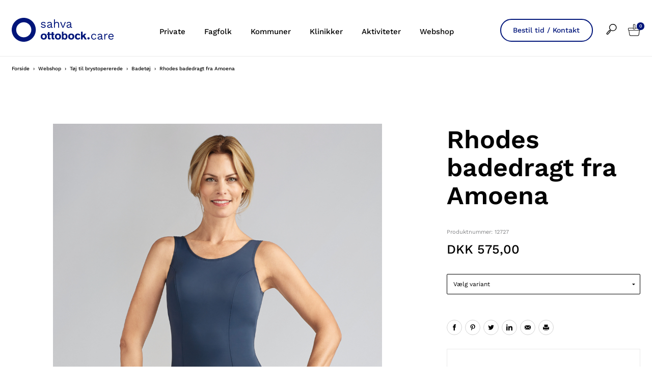

--- FILE ---
content_type: text/css; charset=utf-8
request_url: https://www.sahva.dk/bundles/deferred.css?v=JS9CbuQ992jCBj4kZXXcHyqQyH1VRjmoM38wGMH8H3U1
body_size: 14189
content:
@charset "UTF-8";.case-thumbnails:before,.case-thumbnails:after{content:" ";display:table}.case-thumbnails:after{clear:both}.cookie__content,.download-list__content,.case-downloads,.case-related,.receipt,.receipt__costs__item,.receipt__data__content{margin:0 auto;max-width:103.33333rem;width:100%}.cookie__content:before,.download-list__content:before,.case-downloads:before,.case-related:before,.receipt:before,.receipt__costs__item:before,.receipt__data__content:before,.cookie__content:after,.download-list__content:after,.case-downloads:after,.case-related:after,.receipt:after,.receipt__costs__item:after,.receipt__data__content:after{content:" ";display:table}.cookie__content:after,.download-list__content:after,.case-downloads:after,.case-related:after,.receipt:after,.receipt__costs__item:after,.receipt__data__content:after{clear:both}.cookie__controls{padding-left:1.66667rem;padding-right:1.66667rem;width:16.66667%;float:left}.receipt__costs__caption{padding-left:1.66667rem;padding-right:1.66667rem;width:41.66667%;float:left}.download-item--primary,.case-group-item{padding-left:1.66667rem;padding-right:1.66667rem;width:50%;float:left}.receipt__costs__amount{padding-left:1.66667rem;padding-right:1.66667rem;width:58.33333%;float:left}.cookie__description{padding-left:1.66667rem;padding-right:1.66667rem;width:83.33333%;float:left}.case-related__header,.case-related__list,.receipt__content,.receipt__order,.receipt__costs__discount,.receipt__data,.receipt__specifications,.receipt__billing-address,.receipt__shipping-address{padding-left:1.66667rem;padding-right:1.66667rem;width:100%;float:left}.receipt__message{-ms-word-break:break-word;word-break:break-word}.dialog__navigation__button--back:before,.cart-modal__button--back:before,.dialog-droppoint__navigation .dialog-droppoint__button--back:before,.dialog__navigation__button--forward:after,.cart-modal__button--success:after,.dialog-droppoint__navigation .dialog-droppoint__button--forward:after,.dialog__button--close:before,.reveal-slider .close-reveal-modal:before,.cart-modal__button--close:before,.dialog-droppoint__button--close:before,.dialog-terms__button--close:before,.off-canvas__button--close:before,.cookie__button--close:before,.social__link:before,.faq__item__link:after,.faq__item.active .faq__item__link:after,.expandable__toggler__open:before,.expandable__toggler__close:before,.stores__list-item__phone:before,.stores__list-item__email:before,.stores__list-item__openhours:before,.list__link--wishlist:before,.list--bullets .list__item:before,.sticky-header__cart:before,.goto-top__link:before,.case-links__item:after,.customer-service:before,.navigation--off-canvas .navigation__item--has-children:before{font-family:"icons"!important;font-style:normal!important;font-weight:normal!important;font-variant:normal!important;text-transform:none!important;speak:none;line-height:1;-webkit-font-smoothing:antialiased;-moz-osx-font-smoothing:grayscale;display:inline-block;vertical-align:middle}.dialog__navigation__button--back:before,.cart-modal__button--back:before,.dialog-droppoint__navigation .dialog-droppoint__button--back:before{content:"a"}.dialog__navigation__button--forward:after,.cart-modal__button--success:after,.dialog-droppoint__navigation .dialog-droppoint__button--forward:after,.navigation--off-canvas .navigation__item--has-children:before{content:"b"}.goto-top__link:before{content:"c"}.expandable__toggler__open:before,.expandable__toggler__close:before,.case-links__item:after{content:"d"}.stores__list-item__openhours:before,.sticky-header__cart:before{content:"e"}.list--bullets .list__item:before{content:"f"}.dialog__button--close:before,.reveal-slider .close-reveal-modal:before,.cart-modal__button--close:before,.dialog-droppoint__button--close:before,.dialog-terms__button--close:before,.off-canvas__button--close:before,.cookie__button--close:before{content:"g"}.list__link--wishlist:before{content:"h"}.faq__item.active .faq__item__link:after{content:"l"}.faq__item__link:after{content:"n"}.stores__list-item__phone:before,.customer-service:before{content:"A"}.social__link--email:before,.stores__list-item__email:before{content:"p"}.social__link--facebook:before{content:"q"}.social__link--googleplus:before{content:"r"}.social__link--instagram:before{content:"s"}.social__link--linkedin:before{content:"t"}.social__link--pinterest:before{content:"u"}.social__link--print:before{content:"v"}.social__link--twitter:before{content:"w"}.ajax-loader,.newsletter__button--loader{background:url("/img/ajax-loader.gif") center center no-repeat;color:transparent}button .disabled,button[disabled],.button.disabled,.button[disabled],.dialog__navigation__button--back,.cart-modal__button--back,.dialog-droppoint__navigation .dialog-droppoint__button--back,.dialog__navigation__button--forward,.cart-modal__button--success,.dialog-droppoint__navigation .dialog-droppoint__button--forward,.section__button,.promote__button,.stores__form__button,.list-orders__button,.list-buttons__button,.sticky-header__cart,.download-item__button,.case-links__item,.dialog-droppoint__button--refresh,.dialog-droppoint__button--expand{-webkit-appearance:none;-moz-appearance:none;border-radius:0;border-style:solid;border-width:1px;cursor:pointer;font-family:"Work Sans",Helvetica,Helvetica Neue,Arial,sans-serif;font-weight:normal;line-height:normal;margin:0 0 0;position:relative;text-align:center;text-decoration:none;display:inline-block;padding:.84167rem 1.68333rem .925rem 1.68333rem;font-size:.83333rem;background-color:#fff;border-color:#eaeaea;color:#000;transition:background-color 300ms ease-out;border-radius:25px;font-size:14px;text-decoration:none!important;font-family:"Work Sans Medium",Helvetica,Helvetica Neue,Arial,sans-serif}button .disabled:hover,button[disabled]:hover,.button.disabled:hover,.button[disabled]:hover,.dialog__navigation__button--back:hover,.cart-modal__button--back:hover,.dialog-droppoint__navigation .dialog-droppoint__button--back:hover,.dialog__navigation__button--forward:hover,.cart-modal__button--success:hover,.dialog-droppoint__navigation .dialog-droppoint__button--forward:hover,.section__button:hover,.promote__button:hover,.stores__form__button:hover,.list-orders__button:hover,.list-buttons__button:hover,.sticky-header__cart:hover,.download-item__button:hover,.case-links__item:hover,.dialog-droppoint__button--refresh:hover,.dialog-droppoint__button--expand:hover,button .disabled:focus,button[disabled]:focus,.button.disabled:focus,.button[disabled]:focus,.dialog__navigation__button--back:focus,.cart-modal__button--back:focus,.dialog-droppoint__navigation .dialog-droppoint__button--back:focus,.dialog__navigation__button--forward:focus,.cart-modal__button--success:focus,.dialog-droppoint__navigation .dialog-droppoint__button--forward:focus,.section__button:focus,.promote__button:focus,.stores__form__button:focus,.list-orders__button:focus,.list-buttons__button:focus,.sticky-header__cart:focus,.download-item__button:focus,.case-links__item:focus,.dialog-droppoint__button--refresh:focus,.dialog-droppoint__button--expand:focus{background-color:#f2f2f2}button .disabled:hover,button[disabled]:hover,.button.disabled:hover,.button[disabled]:hover,.dialog__navigation__button--back:hover,.cart-modal__button--back:hover,.dialog-droppoint__navigation .dialog-droppoint__button--back:hover,.dialog__navigation__button--forward:hover,.cart-modal__button--success:hover,.dialog-droppoint__navigation .dialog-droppoint__button--forward:hover,.section__button:hover,.promote__button:hover,.stores__form__button:hover,.list-orders__button:hover,.list-buttons__button:hover,.sticky-header__cart:hover,.download-item__button:hover,.case-links__item:hover,.dialog-droppoint__button--refresh:hover,.dialog-droppoint__button--expand:hover,button .disabled:focus,button[disabled]:focus,.button.disabled:focus,.button[disabled]:focus,.dialog__navigation__button--back:focus,.cart-modal__button--back:focus,.dialog-droppoint__navigation .dialog-droppoint__button--back:focus,.dialog__navigation__button--forward:focus,.cart-modal__button--success:focus,.dialog-droppoint__navigation .dialog-droppoint__button--forward:focus,.section__button:focus,.promote__button:focus,.stores__form__button:focus,.list-orders__button:focus,.list-buttons__button:focus,.sticky-header__cart:focus,.download-item__button:focus,.case-links__item:focus,.dialog-droppoint__button--refresh:focus,.dialog-droppoint__button--expand:focus{color:#000}button .disabled,button[disabled],.button.disabled,.button[disabled],.dialog__navigation__button--back,.cart-modal__button--back,.dialog-droppoint__navigation .dialog-droppoint__button--back,.dialog__navigation__button--forward,.cart-modal__button--success,.dialog-droppoint__navigation .dialog-droppoint__button--forward,.section__button,.promote__button,.stores__form__button,.list-orders__button,.list-buttons__button,.sticky-header__cart,.download-item__button,.case-links__item,.dialog-droppoint__button--refresh,.dialog-droppoint__button--expand,button .disabled:focus,button[disabled]:focus,.button.disabled:focus,.button[disabled]:focus,.dialog__navigation__button--back:focus,.cart-modal__button--back:focus,.dialog-droppoint__navigation .dialog-droppoint__button--back:focus,.dialog__navigation__button--forward:focus,.cart-modal__button--success:focus,.dialog-droppoint__navigation .dialog-droppoint__button--forward:focus,.section__button:focus,.promote__button:focus,.stores__form__button:focus,.list-orders__button:focus,.list-buttons__button:focus,.sticky-header__cart:focus,.download-item__button:focus,.case-links__item:focus,.dialog-droppoint__button--refresh:focus,.dialog-droppoint__button--expand:focus,button .disabled:hover,button[disabled]:hover,.button.disabled:hover,.button[disabled]:hover,.dialog__navigation__button--back:hover,.cart-modal__button--back:hover,.dialog-droppoint__navigation .dialog-droppoint__button--back:hover,.dialog__navigation__button--forward:hover,.cart-modal__button--success:hover,.dialog-droppoint__navigation .dialog-droppoint__button--forward:hover,.section__button:hover,.promote__button:hover,.stores__form__button:hover,.list-orders__button:hover,.list-buttons__button:hover,.sticky-header__cart:hover,.download-item__button:hover,.case-links__item:hover,.dialog-droppoint__button--refresh:hover,.dialog-droppoint__button--expand:hover,button .disabled:active,button[disabled]:active,.button.disabled:active,.button[disabled]:active,.dialog__navigation__button--back:active,.cart-modal__button--back:active,.dialog-droppoint__navigation .dialog-droppoint__button--back:active,.dialog__navigation__button--forward:active,.cart-modal__button--success:active,.dialog-droppoint__navigation .dialog-droppoint__button--forward:active,.section__button:active,.promote__button:active,.stores__form__button:active,.list-orders__button:active,.list-buttons__button:active,.sticky-header__cart:active,.download-item__button:active,.case-links__item:active,.dialog-droppoint__button--refresh:active,.dialog-droppoint__button--expand:active{color:#fff;background-color:#00157a;border-color:#00157a;text-decoration:none}button .disabled:visited,button[disabled]:visited,.button.disabled:visited,.button[disabled]:visited,.dialog__navigation__button--back:visited,.cart-modal__button--back:visited,.dialog-droppoint__navigation .dialog-droppoint__button--back:visited,.dialog__navigation__button--forward:visited,.cart-modal__button--success:visited,.dialog-droppoint__navigation .dialog-droppoint__button--forward:visited,.section__button:visited,.promote__button:visited,.stores__form__button:visited,.list-orders__button:visited,.list-buttons__button:visited,.sticky-header__cart:visited,.download-item__button:visited,.case-links__item:visited,.dialog-droppoint__button--refresh:visited,.dialog-droppoint__button--expand:visited{text-decoration:none}button .disabled:hover,button[disabled]:hover,.button.disabled:hover,.button[disabled]:hover,.dialog__navigation__button--back:hover,.cart-modal__button--back:hover,.dialog-droppoint__navigation .dialog-droppoint__button--back:hover,.dialog__navigation__button--forward:hover,.cart-modal__button--success:hover,.dialog-droppoint__navigation .dialog-droppoint__button--forward:hover,.section__button:hover,.promote__button:hover,.stores__form__button:hover,.list-orders__button:hover,.list-buttons__button:hover,.sticky-header__cart:hover,.download-item__button:hover,.case-links__item:hover,.dialog-droppoint__button--refresh:hover,.dialog-droppoint__button--expand:hover,button .disabled:focus,button[disabled]:focus,.button.disabled:focus,.button[disabled]:focus,.dialog__navigation__button--back:focus,.cart-modal__button--back:focus,.dialog-droppoint__navigation .dialog-droppoint__button--back:focus,.dialog__navigation__button--forward:focus,.cart-modal__button--success:focus,.dialog-droppoint__navigation .dialog-droppoint__button--forward:focus,.section__button:focus,.promote__button:focus,.stores__form__button:focus,.list-orders__button:focus,.list-buttons__button:focus,.sticky-header__cart:focus,.download-item__button:focus,.case-links__item:focus,.dialog-droppoint__button--refresh:focus,.dialog-droppoint__button--expand:focus{-webkit-box-shadow:0 2px 0 rgba(30,30,30,.8);-moz-box-shadow:0 2px 0 rgba(30,30,30,.8);box-shadow:0 2px 0 rgba(30,30,30,.8);transform:translateY(-1px)}button .disabled:active,button[disabled]:active,.button.disabled:active,.button[disabled]:active,.dialog__navigation__button--back:active,.cart-modal__button--back:active,.dialog-droppoint__navigation .dialog-droppoint__button--back:active,.dialog__navigation__button--forward:active,.cart-modal__button--success:active,.dialog-droppoint__navigation .dialog-droppoint__button--forward:active,.section__button:active,.promote__button:active,.stores__form__button:active,.list-orders__button:active,.list-buttons__button:active,.sticky-header__cart:active,.download-item__button:active,.case-links__item:active,.dialog-droppoint__button--refresh:active,.dialog-droppoint__button--expand:active{-webkit-box-shadow:0 1px 0 rgba(30,30,30,.8);-moz-box-shadow:0 1px 0 rgba(30,30,30,.8);box-shadow:0 1px 0 rgba(30,30,30,.8);transform:translateY(0)}button .disabled,button[disabled],.button.disabled,.button[disabled]{opacity:1;cursor:default!important}button .disabled:hover,button .disabled:focus,button .disabled:active,button[disabled]:hover,button[disabled]:focus,button[disabled]:active,.button.disabled:hover,.button.disabled:focus,.button.disabled:active,.button[disabled]:hover,.button[disabled]:focus,.button[disabled]:active{-webkit-box-shadow:none!important;-moz-box-shadow:none!important;box-shadow:none!important;transform:none!important}.dialog__navigation__button--back,.cart-modal__button--back,.dialog-droppoint__navigation .dialog-droppoint__button--back{border:1px solid #eaeaea;background-color:#fff;color:#000}.dialog__navigation__button--back:before,.cart-modal__button--back:before,.dialog-droppoint__navigation .dialog-droppoint__button--back:before{margin-right:5px;vertical-align:-1px}.dialog__navigation__button--back,.cart-modal__button--back,.dialog-droppoint__navigation .dialog-droppoint__button--back,.dialog__navigation__button--back:focus,.cart-modal__button--back:focus,.dialog-droppoint__navigation .dialog-droppoint__button--back:focus,.dialog__navigation__button--back:hover,.cart-modal__button--back:hover,.dialog-droppoint__navigation .dialog-droppoint__button--back:hover,.dialog__navigation__button--back:active,.cart-modal__button--back:active,.dialog-droppoint__navigation .dialog-droppoint__button--back:active{color:#000;border:1px solid #eaeaea;background-color:#fff}.dialog__navigation__button--forward:after,.cart-modal__button--success:after,.dialog-droppoint__navigation .dialog-droppoint__button--forward:after{margin-left:5px;vertical-align:-1px}.dialog__button--close,.reveal-slider .close-reveal-modal,.cart-modal__button--close,.dialog-droppoint__button--close,.dialog-terms__button--close,.off-canvas__button--close{border:1px solid #eaeaea;border-radius:1000px;width:30px;height:30px;line-height:24px;text-align:center;display:block;background-color:#fff}.dialog__button--close:before,.reveal-slider .close-reveal-modal:before,.cart-modal__button--close:before,.dialog-droppoint__button--close:before,.dialog-terms__button--close:before,.off-canvas__button--close:before{font-size:9px}.contact__field,.stores__form__field,.send-wishlist__field,.newsletter__field,.account__field,.login__field,.login-change__field,.login-forgot__field,.dialog-droppoint__field{-webkit-appearance:none;-moz-appearance:none;border-radius:2px;background-color:#fff;border:1px solid #eaeaea;box-shadow:none;color:#000;display:block;font-family:inherit;font-size:11px;height:2.5rem;margin:0 0 1rem 0;padding:.5rem;width:100%}.download-list__checkbox,.dialog-droppoint__list .dialog-droppoint__checkbox{margin:0 0 2px 0;vertical-align:middle}.contact__label,.stores__form__label,.send-wishlist__label,.download-list__label,.account__label,.login__label,.login-change__label,.login-forgot__label,.choise__label,.dialog-droppoint__label,.dialog-droppoint__list .dialog-droppoint__label{cursor:pointer;display:inline-block;font-size:11px;font-weight:normal;line-height:1.5;margin-bottom:3px}.contact__textarea,.send-wishlist__textarea,.account__textarea{-webkit-appearance:none;-moz-appearance:none;border-radius:2px;background-color:#fff;border:1px solid #eaeaea;box-shadow:none;color:#000;display:block;font-family:inherit;font-size:11px;margin:0 0 1rem 0;padding:.5rem;width:100%;max-width:100%}.stores__form__dropdown,.account__dropdown{-webkit-appearance:none!important;-moz-appearance:none!important;background-color:#fff;border-radius:2px;background-image:url([data-uri]);background-position:100% center;background-repeat:no-repeat;border:1px solid #eaeaea;font-family:inherit;font-size:11px;line-height:normal;padding:.5rem;height:2.5rem;margin:0 0 1rem 0;width:100%}.promote--line{padding-bottom:60px;margin-bottom:80px!important;border-bottom:1px solid #eaeaea}.stores__list-item__email,.case-links__title-label{white-space:nowrap;overflow:hidden;-ms-text-overflow:ellipsis;-o-text-overflow:ellipsis;text-overflow:ellipsis}@media print{html,body{height:99%}}@media print{a[href*="/"]:after,a[href*="/"]:visited:after{content:normal}}button:hover,button:focus,button:hover,button:focus{text-decoration:none}::-webkit-input-placeholder{color:#000}:-moz-placeholder{color:#000}::-moz-placeholder{color:#000}:-ms-input-placeholder{color:#000}input[type=number]::-webkit-inner-spin-button,input[type=number]::-webkit-outer-spin-button{-webkit-appearance:none;margin:0}input[type=number]{-moz-appearance:textfield!important}.datepicker{display:none;position:absolute;padding:4px;margin-top:1px;direction:ltr}.datepicker.dropdown-menu{position:absolute;top:100%;left:0;z-index:1000;float:left;display:none;min-width:160px;list-style:none;background-color:#fff;border:1px solid rgba(0,0,0,.2);-webkit-border-radius:5px;-moz-border-radius:5px;border-radius:5px;-webkit-box-shadow:0 5px 10px rgba(0,0,0,.2);-moz-box-shadow:0 5px 10px rgba(0,0,0,.2);box-shadow:0 5px 10px rgba(0,0,0,.2);-webkit-background-clip:padding-box;-moz-background-clip:padding;background-clip:padding-box;color:#333;font-size:13px;line-height:18px}.datepicker.dropdown-menu td,.datepicker.dropdown-menu th{padding:4px 5px}.datepicker table{border:0;margin:0;width:auto}.datepicker table tr td span{display:block;width:23%;height:54px;line-height:54px;float:left;margin:1%;cursor:pointer}.datepicker td,.datepicker th{text-align:center;width:20px;height:20px;border:0;font-size:12px;padding:4px 8px;cursor:pointer}.datepicker td{background:#fff}.datepicker td span.active,.datepicker td.active.day,.datepicker td.active.year{background:#2ba6cb}.datepicker td.new,.datepicker td.old{color:#999}.datepicker td span.month.disabled,.datepicker td span.year.disabled,.datepicker td.day.disabled{color:#eee}.datepicker th{background:#fff}.datepicker th span.active,.datepicker th.active.day,.datepicker th.active.year{background:#2ba6cb}.datepicker th.date-switch{width:145px}.datepicker .cw{font-size:10px;width:12px;padding:0 2px 0 5px;vertical-align:middle}.datepicker.days div.datepicker-days,.datepicker.months div.datepicker-months,.datepicker.years div.datepicker-years{display:block}.datepicker-dropdown:after,.datepicker-dropdown:before{content:'';display:inline-block;position:absolute}.datepicker thead tr:first-child th{cursor:pointer}.datepicker thead tr:first-child th.cw{cursor:default;background-color:transparent}.datepicker tfoot tr:first-child th{cursor:pointer}.datepicker-inline{width:220px}.datepicker-rtl{direction:rtl}.datepicker-rtl table tr td span{float:right}.datepicker-dropdown{top:0;left:0}.datepicker-dropdown:before{border-left:7px solid transparent;border-right:7px solid transparent;border-bottom:7px solid #ccc;border-bottom-color:1px solid rgba(0,0,0,.2);top:-7px;left:6px}.datepicker-dropdown:after{border-left:6px solid transparent;border-right:6px solid transparent;border-bottom:6px solid #fff;top:-6px;left:7px}.datepicker-dropdown::after,.datepicker-dropdown::before,.datepicker>div{display:none}.datepicker-close{position:absolute;top:-30px;right:0;width:15px;height:30px;padding:0;display:none}.table-striped .datepicker table tr td,.table-striped .datepicker table tr th{background-color:transparent}.dialog{text-align:center;max-width:500px}.dialog__title{font-size:18px;line-height:1.4;text-transform:uppercase;padding-top:40px;padding-bottom:40px}.dialog__content{text-align:left;margin-bottom:10px}.dialog__navigation{list-style:none;margin-left:0;margin-bottom:20px}.dialog__navigation__item{display:inline-block;margin-bottom:10px}.reveal-slider{max-width:820px}.reveal-slider .owl-prev,.reveal-slider .owl-next{background-color:#fff;width:26px;height:26px;border-radius:2px;position:absolute;text-align:center;line-height:24px;font-size:14px;bottom:20px;border:1px solid #eaeaea}.reveal-slider .owl-prev{left:20px}.reveal-slider .owl-next{right:20px}.cookie{min-height:47px;padding-top:10px;border-top:1px solid #eaeaea;z-index:95;background-color:#fff;position:fixed;left:0;bottom:0;width:100%;-moz-box-sizing:border-box;-webkit-box-sizing:border-box;box-sizing:border-box;font-size:10px;display:none}.cookie__description p{font-size:inherit}.cookie__description a{text-decoration:underline}.cookie__controls{text-align:right}.cookie__button--close{text-decoration:none;font-size:7px;display:inline-block;border-radius:100%;width:23px;height:23px;line-height:22px;text-align:center;background-color:#000}.cookie__button--close,.cookie__button--close:hover,.cookie__button--close:focus,.cookie__button--close:active{color:#fff}@media print{.cookie{display:none!important}}.validation-error input,.validation-error select{border:1px solid red}.validation-error label,.validation-error span,a.validation-error{color:red}[data-abide] small.error,[data-abide] span.error{display:none}[data-abide] .error label{color:#f04124}[data-abide] .error small.error,[data-abide] .error span.error{display:block;font-size:1.2rem;font-style:italic;font-weight:normal;margin-bottom:1rem;margin-top:-1px;padding:.6rem .9rem .9rem;background:#f04124;color:#fff}.field-validation-error,.error-message{color:#f04124}.success-message{font-size:12px;line-height:30px}.field-validation-error{float:right}.status-message.error-message{color:#f04124}.section{margin-bottom:48px;float:left;width:100%}.section__title{font-size:18px;text-transform:uppercase;margin-bottom:15px}.section__content p{font-size:14px}.section__content a{text-decoration:underline}.section__image{margin-bottom:20px}.section__button{margin-bottom:20px}.section--centered{text-align:center;margin-bottom:.83333rem}.section--carousel{text-align:center;margin-bottom:0}.section--category{border-bottom:1px solid #eaeaea}.section--category-description{margin-bottom:20px}@media only screen and (min-width:53.83333em){.section--category-description{margin-bottom:80px}}.promote{margin:0 auto;max-width:103.33333rem;width:100%;margin-top:2.5em;margin-bottom:2.5em;text-align:center;padding-left:1.66667rem;padding-right:1.66667rem}.promote:before,.promote:after{content:" ";display:table}.promote:after{clear:both}@media only screen and (min-width:33.41667em){.promote{margin-top:5em;margin-bottom:5em}}@media only screen and (min-width:53.83333em){.promote{margin-top:10em;margin-bottom:10em}}.promote__title{font-size:20px;line-height:1.2;font-weight:900;text-transform:uppercase;margin-top:30px;margin-bottom:15px}.promote__content{max-width:830px;margin-left:auto;margin-right:auto}.promote__content a{text-decoration:underline}.promote__content h1{font-family:"Work Sans Bold",Helvetica,Helvetica Neue,Arial,sans-serif;font-size:36px;line-height:1.1em;text-transform:none;margin-bottom:.5em}@media only screen and (min-width:33.41667em){.promote__content h1{font-size:40px}}.promote__content h2{font-weight:900;font-size:22px}.promote__content h3{font-weight:400;font-size:20px}.promote__content h4{font-weight:900;font-size:18px}.promote__content h5{font-weight:900;font-size:16px}.promote__content h6{font-weight:900;font-size:14px}.promote__content p{font-family:"Work Sans",Helvetica,Helvetica Neue,Arial,sans-serif;font-size:14px;margin-bottom:2em}.promote--carousel{text-align:center;margin-bottom:0}.cart-modal{padding-top:25px;padding-bottom:25px;max-width:630px}.cart-modal__product{padding-left:15px;padding-right:15px;text-align:center}.cart-modal__product__image{margin-bottom:15px}@media only screen and (min-width:33.41667em){.cart-modal__product{padding-left:15px;padding-right:30px;float:left;width:30%;border-right:1px solid #eaeaea}}.cart-modal__content{text-align:center}@media only screen and (min-width:33.41667em){.cart-modal__content{float:left;width:70%}}.cart-modal__title{font-size:20px;text-transform:uppercase;padding-top:30px;padding-bottom:30px;line-height:1.2}@media only screen and (min-width:33.41667em){.cart-modal__title{padding-top:60px;padding-bottom:60px}}.cart-modal-rounding-message{margin-top:-20px;padding-bottom:20px;font-size:15px}@media only screen and (min-width:33.41667em){.cart-modal-rounding-message{margin-top:-40px}}.contact ul{padding-top:6px;margin-bottom:30px;font-size:14px;line-height:1.4;list-style:none}.contact ul li{margin-bottom:10px}.contact ul li a{text-decoration:underline;position:relative;left:-4px}.contact ul li:before{font-family:"icons";font-size:8px;content:"i";color:#39b1c3;display:block;height:0;width:0;left:-2.2em;top:12px;margin-bottom:8px;position:relative}.contact__map-container{margin-bottom:30px;padding-bottom:30px;border-bottom:1px solid #eaeaea}.contact__map{height:410px}.contact__title{text-align:right;margin-top:15px}.contact__description p{font-size:14px}.contact__description a{text-decoration:underline}.contact__contact{margin-bottom:20px}.contact__form{margin-bottom:20px}.contact__label:after{content:" *"}.contact__button--submit{text-transform:uppercase;margin-top:10px}.team{border-top:1px solid #eaeaea;margin-bottom:30px}.team__title{font-size:16px;text-align:center;padding-top:30px;padding-bottom:30px;margin-top:0;margin-bottom:0}.team__member{margin-bottom:20px;float:left;width:100%}.team__member__name{font-size:14px}.social{list-style:none;margin-left:0;margin-bottom:2.5em;text-align:center}@media only screen and (min-width:53.83333em){.social{margin-bottom:5em}}.social__item{display:inline-block;vertical-align:top;margin-left:3px;margin-right:3px}.social__link{width:38px;height:38px;line-height:33px;text-align:center;display:block;border-radius:50px;border:1px solid #d4d4d4;font-size:16px;background-color:#fff}.social--share{text-align:left;margin-bottom:15px}.social--share .social__item{margin-left:0;margin-right:0}.social--share .social__link{font-size:12px;line-height:27px;width:30px;height:30px}.ajax-loader{background-size:cover;position:absolute;width:22px;height:22px}.ajax-loader.discount{top:-7px;left:-29px}.faq{max-width:848px;margin-left:auto;margin-right:auto;padding-left:24px;padding-right:24px}.faq--space{margin-bottom:80px}@media only screen and (min-width:33.41667em){.faq--space{margin-bottom:120px}}@media only screen and (min-width:53.83333em){.faq--space{margin-bottom:165px}}.faq__glossary{text-align:center;margin-bottom:16px}.faq__glossary__letter{color:#00157a;font-size:22px;margin:0 5px;text-decoration:none!important}.faq__glossary__letter:hover,.faq__glossary__letter:visited,.faq__glossary__letter:active{color:#00157a}.faq__item{border-bottom:1px solid #eaeaea;list-style:none}.faq__item__letter{font-size:32px;padding-top:45px;padding-bottom:10px}.faq__item__letter a{text-decoration:none!important;font-family:"Work Sans Bold",Helvetica,Helvetica Neue,Arial,sans-serif}.faq__item__title{margin:0}.faq__item__link{position:relative;text-decoration:none!important;padding:13px!important;font-size:22px!important}.faq__item__link:after{position:absolute;top:50%;right:1.33333rem;-moz-transform:translateY(-50%);-ms-transform:translateY(-50%);-o-transform:translateY(-50%);-webkit-transform:translateY(-50%);transform:translateY(-50%);font-size:12px}.faq__item__content{padding:8px 13px 35px 13px!important}.faq__item__content p{margin:0}.faq__item__title{width:90%;width:-webkit-calc(100% - 50px);width:-moz-calc(100% - 50px);width:calc(100% - 50px)}.block{margin-bottom:30px}.block__title{font-family:"Work Sans Medium",Helvetica,Helvetica Neue,Arial,sans-serif;font-size:15px;margin-bottom:15px}.block__content{font-size:11px;margin-bottom:20px}.block__content p{font-size:12px;padding-top:4px;font-family:"Work Sans Medium",Helvetica,Helvetica Neue,Arial,sans-serif}.block__list{list-style:none;margin-left:0;margin-bottom:0;font-size:inherit}.block__list__text{display:inline-block;padding:6px 0;font-family:"Work Sans Medium",Helvetica,Helvetica Neue,Arial,sans-serif;font-size:12px;font-weight:normal}.block__list--bullets .block__list__text:before{content:"›";bottom:1px;display:inline-block;margin-right:7px;position:relative}.block--column{width:100%;float:left;padding-left:0;padding-right:0;margin-bottom:12px}.block--column:last-child{border-right:none}@media only screen and (min-width:33.41667em){.block--column{padding-left:3.33333rem;padding-right:3.33333rem;margin-bottom:20px;width:50%}.block--column:nth-child(2n+1){border-right:1px solid #eaeaea}.block--column:nth-child(2n){padding-left:3.33333rem;padding-right:3.33333rem}}@media only screen and (min-width:53.83333em){.block--column{width:25%;border-right:1px solid #eaeaea;margin-bottom:50px}}.range__min{margin-bottom:10px;text-transform:uppercase}.range__max{margin-bottom:10px;text-align:right;text-transform:uppercase}.ui-widget-content{background-color:#eaeaea}.ui-slider-horizontal{height:1px}.ui-slider{position:relative;text-align:left;margin:15px 5px}.ui-slider-horizontal .ui-slider-range{top:0;height:100%}.ui-slider .ui-slider-range{position:absolute;z-index:1;display:block;border:0}.ui-state-default,.ui-widget-content .ui-state-default,.ui-widget-header .ui-state-default{border:1px solid #eaeaea;background-color:#f3f3f3;border-radius:100%}.ui-widget-header{background-color:#000;color:#222}.ui-slider-horizontal .ui-slider-handle{top:-.6em;margin-left:-.6em}.ui-slider .ui-slider-handle{position:absolute;z-index:2;width:1.4em;height:1.4em;cursor:pointer;-ms-touch-action:none;touch-action:none}.result{list-style:none;margin:0 auto;max-width:103.33333rem;width:100%;max-width:900px;margin-left:auto;margin-right:auto;padding-left:10px;padding-right:10px;display:flex}.result .conainer{list-style:none}.result ul li:before{font-family:"icons";font-size:10px;content:"i";color:#39b1c3;display:block;height:0;width:0;top:17px;margin-bottom:8px;position:relative}.result ul li.related:before{font-family:"icons";font-size:8px;content:"i";color:#39b1c3;display:block;height:0;width:0;left:-3em;top:17px;margin-bottom:8px;position:relative}.result__link{text-decoration:none}.result__link:hover{text-decoration:none}.result__item{margin-bottom:20px;margin-top:50px}.result__description{display:block;font-size:15px}.result h2.result__title{font-family:"Work Sans Medium",Helvetica,Helvetica Neue,Arial,sans-serif;text-transform:none;margin-bottom:15px;font-size:26px;font-weight:bold;padding-left:20px}.result h2.result__related{font-family:"Work Sans Medium",Helvetica,Helvetica Neue,Arial,sans-serif;text-transform:none;margin-bottom:15px;margin-top:15px;font-size:20px;font-weight:bold;font-style:italic;text-align:center}.result h3.result__title{font-family:"Work Sans Medium",Helvetica,Helvetica Neue,Arial,sans-serif;text-transform:none;margin-bottom:5px;font-size:20px;font-weight:normal}.result__single-related{border-left:1px solid #eaeaea}.result__related-container{margin-left:45px}.result__related-container>.row{margin:0}.result__related-content-item{margin-top:10px}.result__related-description{font-size:12px;line-height:1.6}.pagination{display:block;padding-top:39px;padding-bottom:39px;margin-left:0;margin-bottom:0;min-height:25px;line-height:25px;float:right}.pagination__item{border:1px solid #eaeaea;border-radius:2px;display:inline-block;margin-left:5px;vertical-align:top;text-align:center}.pagination__item--ellipsis{border-color:transparent}.pagination__item--ellipsis .pagination__link{width:auto;font-size:1.1em;margin-top:-4px}.pagination__link{-moz-transition:background-color 300ms ease-out;-o-transition:background-color 300ms ease-out;-webkit-transition:background-color 300ms ease-out;transition:background-color 300ms ease-out;background:none;display:block;font-size:10px;font-weight:normal;line-height:25px;width:26px;height:25px;border-radius:2px}.pagination__link:hover,.pagination__link:focus,.pagination__link:active{text-decoration:none}.pagination__link i{vertical-align:middle}.pagination--current{background-color:#000;border-color:#000;color:#fff}.pagination--current .pagination__link{color:#fff}.pagination--arrow{width:26px}.pagination--arrow .pagination__link{width:100%;line-height:23px}.expandable{clear:both;border:1px solid #eaeaea;padding:25px;padding-bottom:0}.expandable__toggler{padding-top:16px;padding-bottom:15px;padding:16px 40px 15px 40px;font-size:17px;font-family:Helvetica,Helvetica Neue,Arial,sans-serif;text-decoration:none;text-transform:uppercase;display:inline-block;position:relative;width:100%}.expandable__toggler__open{font-size:12px;float:right}@media print{.expandable__toggler__open:before{display:none}}.expandable__toggler__close{font-size:12px;float:right}.expandable__toggler__close:before{-moz-transform:rotate(90deg);-ms-transform:rotate(90deg);-o-transform:rotate(90deg);-webkit-transform:rotate(90deg);transform:rotate(90deg);display:inline-block}@media print{.expandable__toggler__close:before{display:none}}.expandable__toggler:hover,.expandable__toggler:active,.expandable__toggler:focus{text-decoration:none}.expandable__content{clear:both}@media print{.expandable__content{display:block!important}}.sitemap{margin-bottom:40px}.sitemap__description p{font-size:inherit}.sitemap__description a{text-decoration:underline}.sitemap__link{padding:3px 0;display:inline-block}.stores__list-item__phone:before,.stores__list-item__email:before,.stores__list-item__openhours:before{margin-right:8px;font-size:11px;display:inline-block;margin-top:-2px}.stores__form{margin-bottom:30px;display:table;width:100%}.stores__form__item{margin-bottom:10px}@media only screen and (min-width:33.41667em){.stores__form__item{display:table-cell;vertical-align:bottom;padding-left:1.66667rem;padding-right:1.66667rem;margin-bottom:0}}@media only screen and (min-width:33.41667em){.stores__form__item:nth-child(1){width:40%;padding-left:0}}.stores__form__item:nth-child(2){margin-bottom:20px}@media only screen and (min-width:33.41667em){.stores__form__item:nth-child(2){width:40%}}@media only screen and (min-width:33.41667em){.stores__form__item:nth-child(3){width:20%;padding-right:0}}.stores__form__field{height:32px;margin-bottom:0}.stores__form__dropdown{height:32px;margin-bottom:0}.stores__form__button{height:32px;line-height:.8;float:right}@media only screen and (min-width:33.41667em){.stores__form__button{width:100%;float:none}}.stores__form:before,.stores__form:after{content:" ";display:table}.stores__form:after{clear:both}.stores__map{height:300px;width:100%;margin-bottom:30px}@media only screen and (min-width:53.83333em){.stores__map{height:500px}}.stores__panel{border-top:1px solid #eaeaea;border-bottom:1px solid #eaeaea;border-left:none}@media only screen and (min-width:53.83333em){.stores__panel{overflow-y:scroll;height:500px}}.stores__no-stores{background-color:#ffffcd;padding:18px;border-bottom:1px solid #eaeaea}.stores__list{margin:0;padding:0;list-style:none}.stores__list-item{border-bottom:1px solid #eaeaea;cursor:pointer;padding:13px 18px 19px 23px}.stores__list-item__content{font-size:14px}.stores__list-item__content a{left:0!important}.stores__list-item__title{font-family:"Work Sans",Helvetica,Helvetica Neue,Arial,sans-serif;font-size:15px;margin-top:0;margin-bottom:2px;display:block}.stores__list-item__address{display:block;margin-bottom:7px}.stores__list-item__phone{display:block}.stores__list-item__email{display:block}.stores__list-item__email__link,.stores__list-item__email__link:hover{text-decoration:underline}.stores__list-item__email__link:before,.stores__list-item__email__link:hover:before{text-decoration:none}.stores__list-item__website{display:inline-block;margin-bottom:5px}.stores__list-item__website:before,.stores__list-item__website:hover:before{text-decoration:none}.stores__list-item__openhours{display:block}.stores__list-item__openhours__days{margin-left:19px;display:block}.stores__list-item.highlighted,.stores__list-item:hover{background-color:#f9f9f9}.stores__list-item:last-child{border-bottom:none}.stores__popup{position:relative;width:250px;padding:15px 34px 10px 18px;background:#fff}.stores__popup__title{font-family:"Work Sans",Helvetica,Helvetica Neue,Arial,sans-serif;font-size:14px;text-transform:uppercase;margin-bottom:5px}.stores__popup__content{font-size:11px}.stores__popup__address{font-family:"Work Sans",Helvetica,Helvetica Neue,Arial,sans-serif;font-size:inherit;margin-bottom:7px}.stores__popup__close{width:auto;height:auto;z-index:110}.stores__popup a{color:inherit}.stores img[src$="close-button.gif"]{width:auto;height:auto;z-index:110}.stores .action.directions,.stores .directions,.stores .features,.stores__filter{display:none!important;visibility:hidden!important}.list{list-style:none;margin-left:0;margin-bottom:20px;display:block;float:left}.list__item{display:block}.list__link--wishlist{text-decoration:underline}.list__link--wishlist:before{margin-right:4px;text-decoration:underline}.list__link--wishlist:before{text-decoration:none}.list--bullets{margin-bottom:0}.list--bullets .list__item{margin-bottom:10px}.list--bullets .list__item:before{margin-right:3px}.list-orders{margin-left:0;list-style:none;margin-bottom:40px;float:left;width:100%}.list-orders__item{float:left;width:100%;border-bottom:1px solid #eaeaea;font-size:12px;padding-top:10px;padding-bottom:10px}.list-orders__item--header{font-size:14px;text-transform:uppercase}.list-orders__link{float:left;width:100%;display:block}.list-orders__button{padding:4px 10px;font-size:8px}.list-orders__column{width:33.3333%;float:left}@media only screen and (min-width:33.41667em){.list-orders__column{width:25%}}.list-orders__column:nth-child(2){display:none}@media only screen and (min-width:33.41667em){.list-orders__column:nth-child(2){display:block}}.list-orders__column:nth-child(3),.list-orders__column:last-child{text-align:right}.list-buttons{margin-left:0;margin-bottom:30px;list-style:none}.list-buttons__item{display:inline-block}.list-buttons--wishlist{text-align:center;border-bottom:1px solid #eaeaea;padding-bottom:10px}@media only screen and (min-width:33.41667em){.list-buttons--wishlist{padding-bottom:30px}}.list-buttons--wishlist .list-buttons__item{margin-bottom:10px;display:block}@media only screen and (min-width:33.41667em){.list-buttons--wishlist .list-buttons__item{margin-bottom:0;display:inline-block}}.list-images__link{display:block;margin-bottom:20px}.send-wishlist__label--optional{color:#828385}.newsletter__notice{font-size:10px;letter-spacing:1px}.newsletter__notice a{color:#828385;text-decoration:underline}.newsletter__error{color:#f04124}.newsletter__item{float:left;width:100%}.newsletter__item--success{margin-bottom:5px}.newsletter__item--error{color:#f04124;margin-bottom:5px}.newsletter__field{float:left;width:70%;font-size:12px;font-family:"Work Sans Medium",Helvetica,Helvetica Neue,Arial,sans-serif;padding:6px 10px 6px 10px;height:34px;border-right:none;border-top-right-radius:0;border-bottom-right-radius:0;margin-bottom:10px}.newsletter__button{float:left;width:30%;font-size:12px;font-family:"Work Sans Medium",Helvetica,Helvetica Neue,Arial,sans-serif;height:34px;padding-left:0;padding-right:0;border-radius:2px;border-top-left-radius:0;border-bottom-left-radius:0;margin-bottom:10px}.creditcards{margin-left:0;text-align:center;font-size:0;margin-bottom:32px}.creditcards__item{display:inline-block;margin:0 1px 3px 1px}.creditcards__card{background-image:url(/img/creditcards.svg);background-repeat:no-repeat;display:inline-block;width:35px;height:24px;background-size:467px 24px}.creditcards__card--Dankort{background-position:0 0}.creditcards__card--Visa{background-position:-36px 0}.creditcards__card--VisaElectron{background-position:-72px 0}.creditcards__card--Mastercard{background-position:-108px 0}.creditcards__card--Maestro{background-position:-144px 0}.creditcards__card--PayPal{background-position:-180px 0}.creditcards__card--JCB{background-position:-216px 0}.creditcards__card--AmericanExpress{background-position:-252px 0}.creditcards__card--DinersClub{background-position:-288px 0}.creditcards__card--Klarna{background-position:-324px 0}.creditcards__card--MobilePay{background-position:-360px 0}.creditcards__card--EAN{background-position:-396px 0}.creditcards__card--Faktura{background-position:-432px 0}.sticky-header{display:none!important}@media only screen and (min-width:65.91667em){.sticky-header{display:block;background-color:#fff;padding-bottom:2px;position:fixed;width:100%;top:-100px;opacity:0;-moz-transition:top .2s,opacity .4s;-o-transition:top .2s,opacity .4s;-webkit-transition:top .2s,opacity .4s;transition:top .2s,opacity .4s;border-bottom:1px solid #eaeaea;z-index:10}}.sticky-header__content{display:table;width:103.33333rem;margin-left:auto;margin-right:auto;padding:0 1.66667rem}.sticky-header__item{display:table-cell}.sticky-header__item--cart{text-align:right}.sticky-header__cart:before{margin-right:3px}@media only screen and (min-width:65.91667em){.sticky-header--open{top:0;opacity:1}}.goto-top{position:absolute}.goto-top__link{position:fixed;text-decoration:none;font-size:10px;display:inline-block;border-radius:100%;width:30px;height:30px;line-height:28px;text-align:center;background-color:#00157a;-moz-transition:bottom ease-in-out .3s;-o-transition:bottom ease-in-out .3s;-webkit-transition:bottom ease-in-out .3s;transition:bottom ease-in-out .3s;display:none}.goto-top__link:before{-moz-transform:rotateZ(90deg);-ms-transform:rotateZ(90deg);-o-transform:rotateZ(90deg);-webkit-transform:rotateZ(90deg);transform:rotateZ(90deg)}.goto-top__link,.goto-top__link:hover,.goto-top__link:focus,.goto-top__link:active{color:#fff}.goto-top--visible .goto-top__link{display:inline-block;bottom:110px;right:10px}@media print{.goto-top{display:none}}.costs__item{text-align:right;font-size:11px;line-height:1.2;margin-bottom:8px}.costs__item--tax,.costs__item--subtotal{color:#828385}.costs__item--total{font-size:24px;margin-bottom:0}.download-item--primary{margin-bottom:40px;text-align:center}@media only screen and (min-width:53.83333em){.download-item--primary{padding-left:1.66667rem;padding-right:1.66667rem;width:33.33333%;float:left}}.download-item--primary .download-item__title{font-size:11px;display:block;margin-bottom:10px}.download-item--primary .download-item__image{margin-bottom:10px;width:100%}.download-item--primary .download-item__specification{margin-bottom:10px}.download-item--primary .download-item__info{font-size:9px}.download-item--primary .download-item__checkbox{vertical-align:middle;margin-left:10px;margin-right:10px;margin-bottom:7px}@media only screen and (min-width:33.41667em){.download-item--primary .download-item__checkbox{margin-bottom:2px}}.download-item--cases{margin-bottom:10px}.download-item--cases .download-item__image{display:none}.download-list__description{border-bottom:1px solid #eaeaea;padding-bottom:15px;margin-bottom:30px}.download-list__description a{text-decoration:underline}.download-list__description p{font-size:inherit}.download-list__controls{margin-bottom:30px;float:left;width:100%}.download-list__button{margin-right:15px}@media only screen and (min-width:33.41667em){.download-list__button{margin-right:30px}}.news__description{padding-bottom:15px;margin-bottom:30px;border-bottom:1px solid #eaeaea;float:left;width:100%}.news__description a{text-decoration:underline}.news__list{float:left;width:100%}.news-item{float:left;width:100%;border-bottom:1px solid #eaeaea;padding-bottom:30px;margin-bottom:30px}.news-item:last-child{margin-bottom:0}.news-item__description a{text-decoration:underline}.news-item__date{text-align:center;text-transform:uppercase;padding:.91667rem 0 .75rem;border:1px solid #eaeaea;width:30%;width:-webkit-calc(80px);width:-moz-calc(80px);width:calc(80px);float:left;margin-right:10px}@media only screen and (min-width:33.41667em){.news-item__date{margin-right:40px}}.news-item__content{width:70%;width:-webkit-calc(100% - 90px);width:-moz-calc(100% - 90px);width:calc(100% - 90px);float:left}@media only screen and (min-width:33.41667em){.news-item__content{width:-webkit-calc(100% - 120px);width:-moz-calc(100% - 120px);width:calc(100% - 120px)}}.news-item__day{font-size:1.66667rem}.news-item__year{font-size:.66667rem}.news-item__link:before{content:"›";font-size:12px;margin-right:8px}.news-story__description p{font-size:inherit}.news-story__description a{text-decoration:underline}.case-group-item__title{text-transform:uppercase;text-align:center;font-size:18px;margin-bottom:20px;display:block}.case-group-item__image{margin-bottom:30px}@media only screen and (min-width:33.41667em){.case-group-item{padding-left:1.66667rem;padding-right:1.66667rem;width:33.33333%;float:left}}.case-links{list-style:none;margin:0}.case-links__item{padding:12px 18px 8px 18px;margin-bottom:10px;border-radius:5px;width:100%;text-align:left}.case-links__item:after{position:absolute;right:12px;top:50%;-moz-transform:translateY(-50%);-ms-transform:translateY(-50%);-o-transform:translateY(-50%);-webkit-transform:translateY(-50%);transform:translateY(-50%)}.case-links__link{display:block;clear:both;color:#fff}.case-links__link:hover{color:#fff!important}.case-links__title-label{display:block;padding-left:1px;font-family:"Work Sans Bold",Helvetica,Helvetica Neue,Arial,sans-serif;font-weight:bold}@media only screen and (min-width:33.41667em){.case-links__title-label{display:none}}@media only screen and (min-width:53.83333em){.case-links__title-label{display:block}}.case-links__title{display:block;position:relative;font-size:14px}.case-links__link-area{display:inline-block;text-align:left;line-height:1.3}.case-thumbnails{margin:0 -10px;max-width:none;width:auto;margin-bottom:20px}.case-thumbnails__item{float:left;padding-left:10px;padding-right:10px;width:16.66667%;margin-bottom:20px}.case-thumbnails__image{border:1px solid #eaeaea}.case-specifications{list-style:none;margin:0 0 20px 0}.case-specifications__item{margin-bottom:20px}.case-specifications__key{display:block;font-family:"Work Sans Medium",Helvetica,Helvetica Neue,Arial,sans-serif;font-size:14px}.case-specifications__value{display:block;font-size:14px}.case-downloads{margin-bottom:15px}.case-related{margin-bottom:40px}.case-related__title{text-transform:uppercase;border-top:1px solid #eaeaea;border-bottom:1px solid #eaeaea;margin-bottom:40px;padding-top:40px;padding-bottom:40px;text-align:center;font-size:16px;float:left;width:100%}.case-related__list{padding-right:40px;padding-left:40px}.case-related__list .owl-prev,.case-related__list .owl-next{background-color:#fff;width:26px;height:26px;border-radius:2px;position:absolute;text-align:center;line-height:24px;font-size:14px;top:45%;-moz-transform:translateY(-50%);-ms-transform:translateY(-50%);-o-transform:translateY(-50%);-webkit-transform:translateY(-50%);transform:translateY(-50%);border:1px solid #eaeaea}.case-related__list .owl-prev{left:20px}.case-related__list .owl-next{right:20px}.account__description{border-bottom:1px solid #eaeaea;padding-bottom:10px;margin-bottom:30px}.account__description p{font-size:inherit}.account__description a{text-decoration:underline}.account__title{text-transform:uppercase;font-size:18px;margin-top:15px;margin-bottom:25px}.account__caption{font-size:14px;text-transform:uppercase;margin-bottom:5px}.account__button{margin-right:10px;padding-left:15px;padding-right:15px;text-transform:uppercase}.account__data{margin-bottom:40px}.account__data__item{margin-bottom:25px}.account__data__item:last-child{padding:10px 0}.account__form{margin-bottom:40px;max-width:300px}.account__form__item:last-child{padding:20px 0}.account__label:empty{display:none}.account__label:not(:empty):after{content:" *"}.account__label--optional{color:#828385}.account__label--optional:after{content:""!important}.account__message{color:#f04124}.account__message--success{color:#00a200}.request-membership{margin-bottom:40px}.request-membership__link{text-decoration:underline}.login{padding-bottom:40px;margin-bottom:20px;border-bottom:1px solid #eaeaea}.login__title{font-size:18px;text-transform:uppercase;margin-top:20px;margin-bottom:10px}.login__description p{font-size:inherit}.login__description a{text-decoration:underline}.login__form{max-width:300px}.login__message{color:#f04124}.login__link{margin-left:10px;color:#828385;text-decoration:underline}.login-change__title{font-size:18px;text-transform:uppercase;margin-top:20px;margin-bottom:10px}.login-change__form{max-width:300px}.login-change__label:not(:empty):after{content:" *"}.login-change__message{color:#f04124}.login-forgot{margin-bottom:40px}.login-forgot__title{font-size:18px;text-transform:uppercase;margin-top:20px;margin-bottom:10px}.login-forgot__description p{font-size:inherit}.login-forgot__description a{text-decoration:underline}.login-forgot__form{max-width:300px}.login-forgot__label:not(:empty):after{content:" *"}.login-forgot__message{color:#f04124}.choise{width:100%;float:left;margin-bottom:15px}.choise__label{margin-right:5px}.choise__radio{margin:0;float:left;width:20%;width:-webkit-calc(30px);width:-moz-calc(30px);width:calc(30px)}.choise__description{float:left;width:80%;width:-webkit-calc(100% - 30px);width:-moz-calc(100% - 30px);width:calc(100% - 30px)}.choise__notice{color:#828385}.choise__link{text-decoration:underline}.choise__tooltip{border-radius:2px;border:1px solid #eaeaea;padding:3px 7px;cursor:help}.customer-service{font-size:12px;margin-top:20px;font-family:"Work Sans Medium",Helvetica,Helvetica Neue,Arial,sans-serif;text-align:center;float:left;width:100%}.customer-service--header a{text-decoration:none!important}.customer-service--footer{margin-bottom:50px}.customer-service--footer a{text-decoration:none!important}@media only screen and (min-width:33.41667em){.customer-service{margin-top:10px;text-align:right;float:right;width:auto}}.receipt{margin-bottom:80px}.receipt__description{padding:30px 40px 30px 40px;border-left:1px solid #eaeaea;border-right:1px solid #eaeaea}.receipt__costs{border-top:1px solid #eaeaea;border-right:1px solid #eaeaea;border-left:1px solid #eaeaea;padding:40px 20px;text-transform:uppercase}.receipt__costs__item{margin-bottom:10px}.receipt__costs__item--minor{color:#828385}.receipt__costs__item--major{font-size:18px}@media only screen and (min-width:33.41667em){.receipt__costs__caption{padding-left:1.66667rem;padding-right:1.66667rem;width:83.33333%;float:left;text-align:right}}.receipt__costs__amount{text-align:right}@media only screen and (min-width:33.41667em){.receipt__costs__amount{padding-left:1.66667rem;padding-right:1.66667rem;width:16.66667%;float:left}}.receipt__costs__discount{text-align:right}.receipt__data__content{border:1px solid #eaeaea;padding:40px 20px 20px 20px}.receipt__details{margin-bottom:20px}.receipt__specifications,.receipt__billing-address,.receipt__shipping-address{margin-bottom:20px}@media only screen and (min-width:53.83333em){.receipt__specifications{padding-left:1.66667rem;padding-right:1.66667rem;width:50%;float:left}}@media only screen and (min-width:53.83333em){.receipt__billing-address{padding-left:1.66667rem;padding-right:1.66667rem;width:25%;float:left}}@media only screen and (min-width:53.83333em){.receipt__shipping-address{padding-left:1.66667rem;padding-right:1.66667rem;width:25%;float:left}}.receipt__value{margin-bottom:5px}.receipt__message{margin-bottom:5px}.receipt-orderline__image,.receipt-orderline__details,.receipt-orderline__amount,.receipt-orderline__total{padding-left:20px;padding-right:20px}@media only screen and (min-width:33.41667em){.receipt-orderline__image,.receipt-orderline__details,.receipt-orderline__amount,.receipt-orderline__total{display:table-cell;vertical-align:middle}}.receipt-orderline{border-top:1px solid #eaeaea;border-left:1px solid #eaeaea;border-right:1px solid #eaeaea;padding:20px}.receipt-orderline__item{display:table;width:100%}.receipt-orderline__image{text-align:center}@media only screen and (min-width:33.41667em){.receipt-orderline__image{width:16.66667%;text-align:left}}.receipt-orderline__details{text-align:center}@media only screen and (min-width:33.41667em){.receipt-orderline__details{width:41.66667%;text-align:left}}.receipt-orderline__title{font-size:14px;margin-top:10px;margin-bottom:5px}.receipt-orderline__quantity{margin-top:5px;margin-bottom:5px}.receipt-orderline__sku{margin-bottom:5px;color:#828385}.receipt-orderline__download{font-size:14px;margin-top:10px;margin-bottom:5px}.receipt-orderline__amount{color:#828385;text-align:center}@media only screen and (min-width:33.41667em){.receipt-orderline__amount{width:25%;text-align:right}}.receipt-orderline__total{text-align:center;text-transform:uppercase;margin-top:5px;margin-bottom:5px;font-size:16px}@media only screen and (min-width:33.41667em){.receipt-orderline__total{width:16.66667%;text-align:right}}.dialog-droppoint{max-width:500px}.dialog-droppoint__title{text-align:center;font-size:18px;line-height:1.4;text-transform:uppercase;padding-top:40px;padding-bottom:40px}.dialog-droppoint__caption{padding:15px 0;text-transform:uppercase;text-align:center;font-size:14px}.dialog-droppoint__content{text-align:left;margin-bottom:10px}.dialog-droppoint__alternative{max-width:290px;margin-left:auto;margin-right:auto}.dialog-droppoint__navigation{list-style:none;margin-left:0;margin-bottom:20px;text-align:center}.dialog-droppoint__navigation .dialog-droppoint__item{margin-bottom:10px}.dialog-droppoint__list{overflow-y:scroll;overflow-x:hidden;height:300px;box-shadow:0 0 18px -10px inset;padding:19px 8px}.dialog-droppoint__list .dialog-droppoint__item{float:left;width:100%;margin-bottom:10px}.dialog-droppoint__list .dialog-droppoint__checkbox{width:10%;width:-webkit-calc(35px);width:-moz-calc(35px);width:calc(35px);float:left;display:block}.dialog-droppoint__list .dialog-droppoint__label{width:90%;width:-webkit-calc(100% - 35px);width:-moz-calc(100% - 35px);width:calc(100% - 35px);float:left;display:block}.dialog-droppoint__list .dialog-droppoint__label a{text-decoration:underline}.dialog-terms{text-align:center;max-width:500px}.dialog-terms__title{font-size:18px;line-height:1.4;text-transform:uppercase;padding-top:40px;padding-bottom:40px}.dialog-terms__content{text-align:left;margin-bottom:10px;overflow-y:scroll;overflow-x:hidden;height:300px;box-shadow:0 0 18px -10px inset;padding:15px 18px}.order-summary__title,.order-summary__quantity,.order-summary__pricing{vertical-align:middle;display:table-cell}.order-summary{margin-bottom:10px}.order-summary__line{border-bottom:1px solid #eaeaea;display:table;padding:5px 0;width:100%}.order-summary__line--total{font-size:12px;border-bottom:3px double #eaeaea}.order-summary__line--minor{color:#828385}.order-summary__line.hide{display:none}.order-summary__title{width:60%}.order-summary__quantity{width:10%;text-align:center}.order-summary__pricing{width:30%;text-align:right}.order-summary__price{font-family:"Work Sans Medium",Helvetica,Helvetica Neue,Arial,sans-serif}.navigation--off-canvas{list-style:none;margin-left:0;margin-bottom:10px;padding-bottom:10px;border-bottom:1px solid #eaeaea}.navigation--off-canvas .navigation{padding-left:20px;overflow:hidden;height:0;margin-bottom:0;padding-bottom:0;border-bottom:none}.navigation--off-canvas .navigation__item{font-weight:600;font-size:14px;padding-top:8px;padding-bottom:8px}.navigation--off-canvas .navigation__item:before{width:20px;height:10px}.navigation--off-canvas .navigation__item .navigation--off-canvas .navigation__item{text-transform:none;font-weight:normal;font-size:14px;padding-top:6px}.navigation--off-canvas .navigation__item--has-children:before{text-decoration:none;font-size:10px;margin-left:-24px;margin-bottom:2px}.navigation--off-canvas .navigation--open{height:auto}.off-canvas{position:fixed;top:0;bottom:0;right:-300px;width:300px;border-left:1px solid #eaeaea;-moz-transition:transform .4s;-o-transition:transform .4s;-webkit-transition:transform .4s;transition:transform .4s;background-color:#fff}.off-canvas--open{-moz-transform:translateX(-100%);-ms-transform:translateX(-100%);-o-transform:translateX(-100%);-webkit-transform:translateX(-100%);transform:translateX(-100%)}.off-canvas--open .off-canvas__overlay{opacity:.7;position:fixed;left:0;width:999%;bottom:0;top:0;right:auto;background-color:#fff;margin-left:-webkit-calc(-999% - 1px);margin-left:-moz-calc(-999% - 1px);margin-left:calc(-999% - 1px)}.off-canvas__overlay{opacity:0;-moz-transition:opacity .4s;-o-transition:opacity .4s;-webkit-transition:opacity .4s;transition:opacity .4s}.off-canvas__content{padding:30px 40px;overflow-y:auto;height:100%;position:relative}.off-canvas__button--close{position:absolute;top:10px;right:10px}.language-selector{list-style:none;margin:0}.language-selector__item{display:inline-block;padding:5px 0;font-size:12px}.language-selector__item:after{content:"|";margin:0 4px 0 8px}.language-selector__item:last-child:after{content:none}